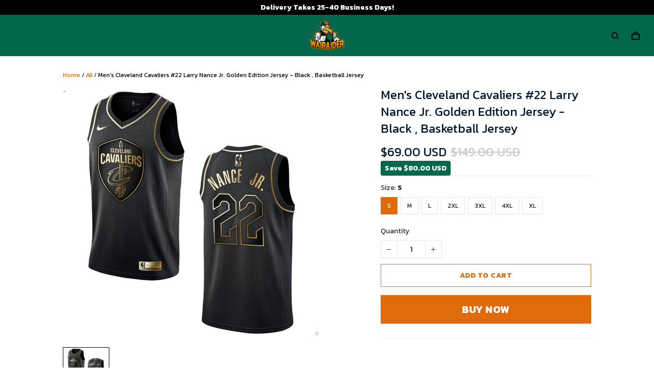

--- FILE ---
content_type: text/html; charset=UTF-8
request_url: https://api.flowio.app/v1/storefront/tracking/page_view?shop_id=1720557389486381&visited_title=Men%27s%20Cleveland%20Cavaliers%20
body_size: -522
content:
cache view 1<br/>

--- FILE ---
content_type: application/javascript
request_url: https://cdn.thesitebase.net/next/payment-component/1484010/assets/PaymentExpressCache.V7Sf2QdY.js
body_size: 349
content:
import{_ as m,a as l,b as _,P as h}from"./payment.js";/* empty css                        */const p={key:0},y=Vue.defineComponent({__name:"PaymentExpressCache",setup(f){var a;const s=Vue.defineAsyncComponent(()=>m(()=>import("./PaymentFrameSDK.DNJOI8qO.js"),__vite__mapDeps([0,1]))),{initParams:c}=l(),{fetchPaymentMethods:i}=_(),o=Vue.reactive([]),r=Vue.ref(!0),u=(a=c.value.enableFeatureSwitches)==null?void 0:a.checkout_front_oct_2024_phase_2,d=n=>{const e=n.find(t=>!t.is_hidable&&t.code===h.PAYPAL_EXPRESS&&t.flow==="shield");return e?[e]:[]};return Vue.onBeforeMount(()=>{u&&i({isExpress:!0}).then(n=>{const e=d(n);o.push(...e)})}),(n,e)=>Vue.unref(u)&&r.value?(Vue.openBlock(),Vue.createElementBlock("div",p,[(Vue.openBlock(!0),Vue.createElementBlock(Vue.Fragment,null,Vue.renderList(o,t=>(Vue.openBlock(),Vue.createBlock(Vue.unref(s),{key:t.provider,domain:t.domain,"payment-method":t,height:0,hidden:!0,onIframeLoaded:e[0]||(e[0]=()=>{r.value=!1})},null,8,["domain","payment-method"]))),128))])):Vue.createCommentVNode("",!0)}});export{y as default};
function __vite__mapDeps(indexes) {
  if (!__vite__mapDeps.viteFileDeps) {
    __vite__mapDeps.viteFileDeps = ["assets/PaymentFrameSDK.DNJOI8qO.js","assets/payment.js"]
  }
  return indexes.map((i) => __vite__mapDeps.viteFileDeps[i])
}


--- FILE ---
content_type: application/javascript
request_url: https://cdn.thesitebase.net/next/themes/3/160/36465/assets/useNotification.js
body_size: 668
content:
import{_ as d}from"./_plugin-vue_export-helper.js";const m={name:"BaseNotification",props:{id:{type:String,default:""},type:{type:String,default:"info"},message:{type:String,default:""},offset:{type:Number,default:0},duration:{type:Number,default:5e3},onClose:{type:Function,required:!1,default:()=>({})}},emits:["destroy"],setup(c){const e=Vue.ref(!1),n=Vue.computed(()=>({bottom:"".concat(c.offset,"px")})),i=()=>{c.duration>0&&setTimeout(()=>{e.value&&t()},c.duration)},t=()=>{e.value=!1};return Vue.onMounted(()=>{i(),e.value=!0}),{isVisible:e,positionStyle:n}}},p={class:"flex justify-center w-100"},V=["id"],y={class:"flex items-center px10 cl-white"},_={key:0,class:"notification__icon"},h={class:"px8 py6 notification__message"};function v(c,e,n,i,t,s){return Vue.openBlock(),Vue.createElementBlock("div",p,[Vue.createVNode(Vue.Transition,{name:"fade-in-up",onBeforeLeave:n.onClose,onAfterLeave:e[0]||(e[0]=a=>c.$emit("destroy"))},{default:Vue.withCtx(()=>[Vue.withDirectives(Vue.createElementVNode("div",{id:n.id,class:Vue.normalizeClass("fixed notification is-".concat(n.type)),style:Vue.normalizeStyle(i.positionStyle),role:"alert"},[Vue.createElementVNode("div",y,[n.type==="error"?(Vue.openBlock(),Vue.createElementBlock("span",_," ⚠ ")):Vue.createCommentVNode("",!0),Vue.createElementVNode("span",h,Vue.toDisplayString(n.message),1)])],14,V),[[Vue.vShow,i.isVisible]])]),_:1},8,["onBeforeLeave"])])}const N=d(m,[["render",v]]),r=[],S=()=>{const e=i=>{const t=r.findIndex(({vm:o})=>o.component.props.id===i);if(t===-1)return;const{vm:s}=r[t];if(!s)return;const a=s.el.children[0].offsetHeight;r.splice(t,1);const f=r.length;if(!(f<1))for(let o=t;o<f;o++){const{el:l,component:u}=r[o].vm;u.props.offset=parseInt(l.children[0].style.bottom,10)-a-16}};return{spawnNotification:(i={type:"",message:"",duration:0})=>{let t=1,s=0;r.forEach(({vm:u})=>{s+=(u.el.children[0].offsetHeight||0)+16}),s+=16;const a="notification_".concat(t++),f={...i,id:a,offset:s,onClose:()=>{e(a)}},o=document.createElement("div"),l=Vue.createVNode(N,f,null);l.props.onDestroy=()=>{Vue.render(null,o)},Vue.render(l,o),r.push({vm:l}),document.body.appendChild(o.firstElementChild)}}};export{S as u};


--- FILE ---
content_type: application/javascript
request_url: https://sdk.sendbyte.co/sendbyte-sdk.min.js
body_size: 3803
content:
!function(){"use strict";var e=Uint8Array,t=Uint16Array,n=Int32Array,r=new e([0,0,0,0,0,0,0,0,1,1,1,1,2,2,2,2,3,3,3,3,4,4,4,4,5,5,5,5,0,0,0,0]),o=new e([0,0,0,0,1,1,2,2,3,3,4,4,5,5,6,6,7,7,8,8,9,9,10,10,11,11,12,12,13,13,0,0]),i=new e([16,17,18,0,8,7,9,6,10,5,11,4,12,3,13,2,14,1,15]),a=function(e,r){for(var o=new t(31),i=0;i<31;++i)o[i]=r+=1<<e[i-1];var a=new n(o[30]);for(i=1;i<30;++i)for(var c=o[i];c<o[i+1];++c)a[c]=c-o[i]<<5|i;return{b:o,r:a}},c=a(r,2),s=c.b,l=c.r;s[28]=258,l[258]=28;for(var u=a(o,0).b,d=new t(32768),f=0;f<32768;++f){var p=(43690&f)>>1|(21845&f)<<1;p=(61680&(p=(52428&p)>>2|(13107&p)<<2))>>4|(3855&p)<<4,d[f]=((65280&p)>>8|(255&p)<<8)>>1}var m=function(e,n,r){for(var o=e.length,i=0,a=new t(n);i<o;++i)e[i]&&++a[e[i]-1];var c,s=new t(n);for(i=1;i<n;++i)s[i]=s[i-1]+a[i-1]<<1;if(r){c=new t(1<<n);var l=15-n;for(i=0;i<o;++i)if(e[i])for(var u=i<<4|e[i],f=n-e[i],p=s[e[i]-1]++<<f,m=p|(1<<f)-1;p<=m;++p)c[d[p]>>l]=u}else for(c=new t(o),i=0;i<o;++i)e[i]&&(c[i]=d[s[e[i]-1]++]>>15-e[i]);return c},v=new e(288);for(f=0;f<144;++f)v[f]=8;for(f=144;f<256;++f)v[f]=9;for(f=256;f<280;++f)v[f]=7;for(f=280;f<288;++f)v[f]=8;var _=new e(32);for(f=0;f<32;++f)_[f]=5;var y=m(v,9,1),w=m(_,5,1),h=function(e){for(var t=e[0],n=1;n<e.length;++n)e[n]>t&&(t=e[n]);return t},b=function(e,t,n){var r=t/8|0;return(e[r]|e[r+1]<<8)>>(7&t)&n},g=function(e,t){var n=t/8|0;return(e[n]|e[n+1]<<8|e[n+2]<<16)>>(7&t)},T=function(e){return(e+7)/8|0},E=["unexpected EOF","invalid block type","invalid length/literal","invalid distance","stream finished","no stream handler",,"no callback","invalid UTF-8 data","extra field too long","date not in range 1980-2099","filename too long","stream finishing","invalid zip data"],x=function(e,t,n){var r=new Error(t||E[e]);if(r.code=e,Error.captureStackTrace&&Error.captureStackTrace(r,x),!n)throw r;return r},S=function(t,n,a,c){var l=t.length;if(!l||n.f&&!n.l)return a||new e(0);var d=!a,f=d||2!=n.i,p=n.i;d&&(a=new e(3*l));var v=function(t){var n=a.length;if(t>n){var r=new e(Math.max(2*n,t));r.set(a),a=r}},_=n.f||0,E=n.p||0,S=n.b||0,I=n.l,k=n.d,P=n.m,q=n.n,A=8*l;do{if(!I){_=b(t,E,1);var B=b(t,E+1,3);if(E+=3,!B){var D=t[(F=T(E)+4)-4]|t[F-3]<<8,L=F+D;if(L>l){p&&x(0);break}f&&v(S+D),a.set(t.subarray(F,L),S),n.b=S+=D,n.p=E=8*L,n.f=_;continue}if(1==B)I=y,k=w,P=9,q=5;else if(2==B){var C=b(t,E,31)+257,O=b(t,E+10,15)+4,j=C+b(t,E+5,31)+1;E+=14;for(var M=new e(j),N=new e(19),H=0;H<O;++H)N[i[H]]=b(t,E+3*H,7);E+=3*O;var U=h(N),$=(1<<U)-1,z=m(N,U,1);for(H=0;H<j;){var F,Y=z[b(t,E,$)];if(E+=15&Y,(F=Y>>4)<16)M[H++]=F;else{var J=0,G=0;for(16==F?(G=3+b(t,E,3),E+=2,J=M[H-1]):17==F?(G=3+b(t,E,7),E+=3):18==F&&(G=11+b(t,E,127),E+=7);G--;)M[H++]=J}}var K=M.subarray(0,C),Q=M.subarray(C);P=h(K),q=h(Q),I=m(K,P,1),k=m(Q,q,1)}else x(1);if(E>A){p&&x(0);break}}f&&v(S+131072);for(var R=(1<<P)-1,V=(1<<q)-1,W=E;;W=E){var X=(J=I[g(t,E)&R])>>4;if((E+=15&J)>A){p&&x(0);break}if(J||x(2),X<256)a[S++]=X;else{if(256==X){W=E,I=null;break}var Z=X-254;if(X>264){var ee=r[H=X-257];Z=b(t,E,(1<<ee)-1)+s[H],E+=ee}var te=k[g(t,E)&V],ne=te>>4;te||x(3),E+=15&te;Q=u[ne];if(ne>3){ee=o[ne];Q+=g(t,E)&(1<<ee)-1,E+=ee}if(E>A){p&&x(0);break}f&&v(S+131072);var re=S+Z;if(S<Q){var oe=0-Q,ie=Math.min(Q,re);for(oe+S<0&&x(3);S<ie;++S)a[S]=c[oe+S]}for(;S<re;++S)a[S]=a[S-Q]}}n.l=I,n.p=W,n.b=S,n.f=_,I&&(_=1,n.m=P,n.d=k,n.n=q)}while(!_);return S!=a.length&&d?function(t,n,r){return(null==r||r>t.length)&&(r=t.length),new e(t.subarray(n,r))}(a,0,S):a.subarray(0,S)},I=new e(0);function k(e,t){return S(e.subarray(((8!=(15&(n=e)[0])||n[0]>>4>7||(n[0]<<8|n[1])%31)&&x(6,"invalid zlib data"),1==(n[1]>>5&1)&&x(6,"invalid zlib data: "+(32&n[1]?"need":"unexpected")+" dictionary"),2+(n[1]>>3&4)),-4),{i:2},t,t);var n}var P="undefined"!=typeof TextDecoder&&new TextDecoder;try{P.decode(I,{stream:!0})}catch(e){}function q(e){const t=(null!=e?e:"").trim();if(!t)return"";try{const e=atob(t),r=Uint8Array.from(e,e=>e.charCodeAt(0));let o;try{o=k(r)}catch(e){o=S(r,{i:2},n,n)}return new TextDecoder("utf-8").decode(o)}catch(t){return e}var n}const A="sb-popup-styles",B="sb-popup-container",D="sb-popup-submit",L="sb-popup-desc";function C(e,t,n){const r=document.getElementById("sb-popup-form"),o=document.getElementById(D),i=document.getElementById(L),a=e.querySelector(".sb-sdk-title");r&&o&&r.addEventListener("submit",async e=>{var c,s,l,u,d,f;e.preventDefault();const p=t.success_button_text||"Got it",m=t.loading_button_text||"Processing...",v=t.error_button_text||"Error. Try again?";if(o.innerText===p)return void n();o.disabled=!0,o.innerText=m;const _=null!==(l=null===(s=null===(c=r.querySelector('[name="email"]'))||void 0===c?void 0:c.value)||void 0===s?void 0:s.trim())&&void 0!==l?l:"",y=null!==(f=null===(d=null===(u=r.querySelector('[name="fname"]'))||void 0===u?void 0:u.value)||void 0===d?void 0:d.trim())&&void 0!==f?f:"";try{await async function({email:e,fname:t}){const n=await fetch("/api/customer/next/subscribe.json",{method:"POST",headers:{accept:"application/json","content-type":"application/json"},body:JSON.stringify({email:e,source:"sb_form_submit",form:{title:"Contact",code:"pnK5wM",save_form_as:"save_form",save_form_as_email:"",opt_in_option:0,send_contact_third_partner:[],content:{fields:[{code:"first_name",title:"",type:"text",value:t,mapping_field:"first_name"},{code:"email",title:"",type:"email",value:e,mapping_field:""}]},url:window.location.origin}})});if(!n.ok)throw new Error(`HTTP ${n.status}`)}({email:_,fname:y}),r.querySelectorAll("input").forEach(e=>e.style.display="none"),a&&t.success_headline&&(a.innerText=t.success_headline),i&&t.success_description&&(i.innerText=t.success_description),o.innerText=p,o.disabled=!1}catch(e){o.innerText=v,o.disabled=!1,console.error(e)}})}async function O(e){if(await(document.body?Promise.resolve():new Promise(e=>window.addEventListener("DOMContentLoaded",()=>e(),{once:!0}))),document.getElementById(B))return;!function(e){if(!e)return;if(document.getElementById(A))return;const t=document.createElement("style");t.id=A,t.textContent=e,document.head.appendChild(t)}(e.popup_css),document.body.insertAdjacentHTML("beforeend",e.popup_html);const t=document.getElementById(B);if(!t)return;!function(e,t){const n=e.querySelector(".sb-sdk-title");n&&t.title&&(n.textContent=t.title);const r=e.querySelector(`#${L}`);r&&t.description&&(r.textContent=t.description);const o=e.querySelector(".sb-sdk-image img");o&&t.img_url&&(o.src=t.img_url);const i=e.querySelector('input[name="fname"]');i&&t.first_name_placeholder&&(i.placeholder=t.first_name_placeholder);const a=e.querySelector('input[name="email"]');a&&t.email_placeholder&&(a.placeholder=t.email_placeholder);const c=e.querySelector(`#${D}`);c&&t.button_text&&(c.textContent=t.button_text)}(t,e),requestAnimationFrame(()=>{t.classList.add("active")});const n=()=>{t.classList.remove("active"),window.setTimeout(()=>t.remove(),500)},r=document.getElementById("sb-popup-close");r&&r.addEventListener("click",n,{once:!0}),C(t,e,n)}function j(e,t){var n;const{trigger:r,customerTrigger:o}=function(e){const t=null==e?void 0:e.options;return t||{trigger:{type:"scroll",value:50},customerTrigger:{type:"new_visitors"}}}(e);let i=!1;let a=()=>{};if(r&&"scroll"===r.type){const e=Math.min(100,Math.max(0,null!==(n=r.value)&&void 0!==n?n:50)),c=()=>{const n=document.documentElement,r=window.scrollY||n.scrollTop||0,c=(n.scrollHeight||document.body.scrollHeight)-window.innerHeight,s=c>0?r/c*100:100,l=function(e){if(!e)return!0;let t=!1;const n=localStorage.getItem("exit_page_time");return"new_visitors"===e.type&&(!n||(Date.now()-parseInt(n))/1e3<10)&&(t=!0),t}(o);s>=e&&l&&(i||(i=!0,t(),a()))};window.addEventListener("scroll",c,{passive:!0}),a=()=>window.removeEventListener("scroll",c),c()}return a}(async function(){if(window.__SENDBYTE_POPUP_INITED__)return;window.__SENDBYTE_POPUP_INITED__=!0;const e=function(){var e;const t=document.getElementById("__INITIAL_STATE__");if(!t)return null;try{return null===(e=JSON.parse(t.textContent).theme)||void 0===e?void 0:e.version_id}catch(e){return console.error(e),null}}();if(e&&668===e)return;const t=await async function(){const e=await fetch("/email_ai/assets/popup-assets",{method:"POST",headers:{accept:"application/json","content-type":"application/json"}});if(!e.ok)throw new Error(`HTTP ${e.status}`);const t=await e.json();return t.popup_html=q(t.popup_html),t.popup_css=q(t.popup_css),t}();t&&j(t,()=>{O(t)})})().catch(e=>{console.error(e)})}();


--- FILE ---
content_type: application/javascript
request_url: https://cdn.thesitebase.net/next/app/36465/assets/Product.92YbCxIk.js
body_size: 1648
content:
import{t as M,r as f,a as r,D as ca,w as q,N as l,e as va,a3 as da,aH as fa,cd as pa,z as ma,bh as ya,bi as L,bo as wa,bp as ga,aY as ha,j as Pa,$ as Ca,ah as ba,a0 as Ia,al as Va,am as $a,an as Oa}from"./app.js";import{b as E,c as Ta,d as ka,g as Ba,a as Sa}from"./product.DGmf4aRT.js";import{u as Aa,a as _a}from"./meta.DLCeIC35.js";const xa=(e,t)=>{var j;const{useProduct:c,useCart:v,useDiscount:P,$shop:B,$cart:p,$logger:S,$resolveRoute:C}=M(),{isPreviewPersonalize:A}=c(),{addCartItems:b,errors:I}=v(),{getCheckoutRoute:d}=P(),{onBeforeSetVariantId:_=l,onAfterSetVariantId:x=l,onBeforeSetOption:z=l,onAfterSetOption:N=l,onBeforeSetQuantity:V=l,onAfterSetQuantity:Y=l,onBeforeAddToCart:G=l,onAfterAddToCart:J=l,onBeforeBuyNow:X=l,onAfterBuyNow:Z=l,onVariantChange:aa=l}=t,n=f(((j=t.variantId)==null?void 0:j.value)||0),m=f(1),$=f(!1),O=f(!1),y=f([]),w=f(void 0),D=r(()=>n.value?E(e.value,n.value):w.value),F=r(()=>!n.value),H=r(()=>{var a;return F.value?!1:!((a=D.value)!=null&&a.available)}),R=r(()=>n.value?Ta(e.value,n.value):y.value),o=r(()=>({variantId:n.value,quantity:m.value,isAddingToCart:$.value,isBuyingNow:O.value,unavailableCurrentOption:y.value,fallbackVariant:w.value,variant:D.value,isVariantUnavailable:F.value,isVariantSoldOut:H.value,currentOption:R.value})),K=async a=>{await V(a,o.value)!==!1&&(m.value=a,await Y(a,o.value))},ea=async a=>{await _(a,o.value)!==!1&&(n.value=a,await x(a,o.value))},ta=async a=>{if(await z(a,o.value)===!1)return;const i=Number(a.id),u=e.value.options.findIndex(({values:h})=>h.some(({id:ia})=>ia===i));if(u<0)return;const T=[...R.value],k=e.value.options[u].values.find(({id:h})=>h===a.id);T[u].value=k;const g=ka(e.value,T);g?(w.value=va({},g),y.value=[],n.value=g.id):(y.value=T,n.value=0),await N(a,o.value)},na=(a,s)=>Q("add-to-cart",a,s),sa=a=>Q("buy-now",a),Q=async(a,s,i)=>{if(A.value)return;const u=a==="add-to-cart";if((u?await G(s,o.value):await X(s,o.value))===!1)return;const k=u?$:O;k.value=!0;const g={cartItems:[{variant_id:Number(n.value),qty:m.value,properties:s||[],metadata:i}],from:a,options:{ignoreCartSettings:!u}};if(await b(g),k.value=!1,!I.addCartItems)if(K(1),u)await J(s,o.value);else{await Z(s,o.value);const h={token:p.value.token,checkoutToken:p.value.checkoutToken};window.open(C(d(h)).href,"_self")}},U=r(()=>{var i;let a;const s={};if((i=e.value)!=null&&i.description){try{const u=RegExp('<div locale="([a-zA-z-]+)">(.*?)<\\/div>',"gm");for(;(a=u.exec(e.value.description))!==null;)a&&a[1]&&a[2]&&(s[a[1]]=a[2])}catch(u){S.error("Parse locales error","product",u)}if(ca(s))return{default:e.value.description}}return s}),ua=r(()=>U.value[B.value.locale.code]||U.value.default||""),oa=()=>{var s,i,u;let a;if((s=t.variantId)!=null&&s.value&&(a=E(e.value,(i=t.variantId)==null?void 0:i.value),a)){n.value=(u=t.variantId)==null?void 0:u.value;return}if(a=Ba(e.value),a){n.value=a.id;return}a=Sa(e.value),a&&(n.value=a.id)},la=()=>{w.value=E(e.value,n.value)||e.value.variants[0]},W=()=>{oa(),la()},ra=()=>{n.value=0,m.value=1,$.value=!1,O.value=!1,y.value=[],w.value=void 0};return W(),q(()=>e.value.id,()=>{ra(),W()}),q(n,()=>{aa(o.value)}),{variantId:n,variant:D,isVariantUnavailable:F,isVariantSoldOut:H,quantity:m,currentOption:R,description:ua,isAddingToCart:$,isBuyingNow:O,setVariantId:ea,setQuantity:K,setOption:ta,addToCart:na,buyNow:sa}},za=da({name:"Product",setup(){const e=fa(),{product:t,isPreviewPersonalize:c}=pa(),{$tracking:v,$isPreview:P,$moneyWithoutCurrencySymbol:B,$resizeImage:p}=M(),S=ma(),C=r(()=>t.value.template||"default"),{sections:A}=ya(L.Product,C),b=r(()=>t.value.meta_title||t.value.title),I=r(()=>{const d={product:t.value,sections:A.value,cartFormKey:"default",pageData:{product:t.value,title:t.value.title,template:C.value}};return c.value&&(d.key=t.value.id),d});{const d=wa(),{variant:_,quantity:x,currentOption:z}=xa(t,{});q(()=>e.params.handle,()=>{var V;P.value||(d.onContext({type:ga.Product,payload:{id:(V=I.value.product)==null?void 0:V.id}}),v.viewProduct({...t.value,variant:_,quantity:x.value,option:z.value}))},{immediate:!0}),Aa(b);const N={title:b.value,url:"https://".concat(S.state.host,"/products/").concat(t.value.handle)};_a(N)}return{props:I}},async asyncData({store:e,route:t}){const c=t.params.handle;await e.dispatch("product/".concat(ha.FETCH),{handle:c});const v=e.state.product.product.template;await e.dispatch("shopTheme/".concat(Pa.FETCH),{handle:L.Product,template:v})}});function Na(e,t,c,v,P,B){const p=ba("PageProduct");return Ia(),Va(p,$a(Oa(e.props)),null,16)}const Ea=Ca(za,[["render",Na]]);export{Ea as default};
